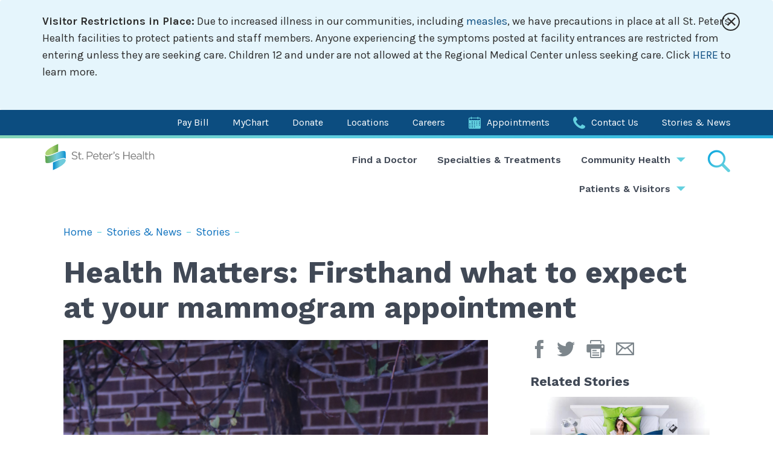

--- FILE ---
content_type: text/html; charset=UTF-8
request_url: https://www.sphealth.org/stories-news/stories/health-matters-firsthand-what-expect-your-mammogram-appointment
body_size: 11212
content:
<!DOCTYPE html>
<html lang="en" dir="ltr" prefix="content: http://purl.org/rss/1.0/modules/content/  dc: http://purl.org/dc/terms/  foaf: http://xmlns.com/foaf/0.1/  og: http://ogp.me/ns#  rdfs: http://www.w3.org/2000/01/rdf-schema#  schema: http://schema.org/  sioc: http://rdfs.org/sioc/ns#  sioct: http://rdfs.org/sioc/types#  skos: http://www.w3.org/2004/02/skos/core#  xsd: http://www.w3.org/2001/XMLSchema# ">
  <head>
    <meta charset="utf-8" />
<noscript><style>form.antibot * :not(.antibot-message) { display: none !important; }</style>
</noscript><meta name="description" content="Over the last nine years, I have spent breast cancer awareness month in a wide variety of medical facilities throughout the country." />
<link rel="canonical" href="https://www.sphealth.org/stories-news/stories/health-matters-firsthand-what-expect-your-mammogram-appointment" />
<meta property="og:url" content="https://www.sphealth.org/stories-news/stories/health-matters-firsthand-what-expect-your-mammogram-appointment" />
<meta property="og:title" content="Health Matters: Firsthand what to expect at your mammogram appointment | St. Peter&#039;s Health" />
<meta property="og:description" content="Over the last nine years, I have spent breast cancer awareness month in a wide variety of medical facilities throughout the country." />
<meta name="msvalidate.01" content="B2CBA0E00C45F9645178D7AA207BB2CC" />
<meta name="google-site-verification" content="I79eKajkR4tVLXAypkR-W1HJ2S-n43kC8GGxODSlJEw" />
<meta name="Generator" content="Drupal 10 (https://www.drupal.org)" />
<meta name="MobileOptimized" content="width" />
<meta name="HandheldFriendly" content="true" />
<meta name="viewport" content="width=device-width, initial-scale=1.0" />
<link rel="icon" href="/sites/default/files/sph-favicon.png" type="image/png" />

    <title>Health Matters: Firsthand what to expect at your mammogram appointment | St. Peter&#039;s Health</title>
    <link rel="stylesheet" media="all" href="/sites/default/files/css/css_ToQ7xF7of7HachN4i9o0DWZvg-6INU2YP97GZn8TC1E.css?delta=0&amp;language=en&amp;theme=base&amp;include=eJxLSixO1U_PyU9KzNFJzi9K1U8pKi1IzNFLzEqs0EmtKMnJzMuGiUG5OsWVxSWpufpJQK0AAIgYRA" />
<link rel="stylesheet" media="all" href="//maxcdn.bootstrapcdn.com/bootstrap/3.3.7/css/bootstrap.min.css" />
<link rel="stylesheet" media="all" href="//cdnjs.cloudflare.com/ajax/libs/bootstrap-select/1.12.2/css/bootstrap-select.min.css" defer />
<link rel="stylesheet" media="all" href="//cdnjs.cloudflare.com/ajax/libs/awesome-bootstrap-checkbox/0.3.7/awesome-bootstrap-checkbox.min.css" />
<link rel="stylesheet" media="all" href="//cdnjs.cloudflare.com/ajax/libs/slick-carousel/1.8.1/slick.min.css" />
<link rel="stylesheet" media="all" href="//cdnjs.cloudflare.com/ajax/libs/slick-carousel/1.8.1/slick-theme.min.css" />
<link rel="stylesheet" media="all" href="//cdnjs.cloudflare.com/ajax/libs/malihu-custom-scrollbar-plugin/3.1.5/jquery.mCustomScrollbar.min.css" />
<link rel="stylesheet" media="all" href="//malihu.github.io/custom-scrollbar/jquery.mCustomScrollbar.min.css" />
<link rel="stylesheet" media="all" href="/sites/default/files/css/css_QrJjZaShauZMjKXaPiSo2V7KGhImxTeZ61jeTcaJHLo.css?delta=8&amp;language=en&amp;theme=base&amp;include=eJxLSixO1U_PyU9KzNFJzi9K1U8pKi1IzNFLzEqs0EmtKMnJzMuGiUG5OsWVxSWpufpJQK0AAIgYRA" />

        <script>(function (d, s, i) { var f = d.getElementsByTagName(s)[0], j = d.createElement(s); j.async = true; j.dataset.websiteId = i; j.dataset.domains='www.sphealth.org'; j.src = 'https://platform.analytics.nexus/script.js'; f.parentNode.insertBefore(j, f); })(document, 'script', '0f915a69-6c5b-4f24-a7d2-ad19b165bda1');</script>
        <script type="application/json" data-drupal-selector="drupal-settings-json">{"path":{"baseUrl":"\/","pathPrefix":"","currentPath":"node\/1789","currentPathIsAdmin":false,"isFront":false,"currentLanguage":"en"},"pluralDelimiter":"\u0003","suppressDeprecationErrors":true,"gtag":{"tagId":"","consentMode":false,"otherIds":[],"events":[],"additionalConfigInfo":[]},"ajaxPageState":{"libraries":"eJxdjUsKgDAMBS9UmiOVVEP8pKY0KdTb60IQ3Qxv3mYyGgGLZpRAw2U9dphbryjx0cCqLJQcGfjG3yNuOL5nCVaXNHVzLfDOiELNg53mVCDf5QsM3zDK","theme":"base","theme_token":null},"ajaxTrustedUrl":[],"gtm":{"tagId":null,"settings":{"data_layer":"dataLayer","include_environment":false},"tagIds":["GTM-M79BQ8P"]},"data":{"extlink":{"extTarget":true,"extTargetAppendNewWindowLabel":"(opens in a new window)","extTargetNoOverride":false,"extNofollow":false,"extTitleNoOverride":false,"extNoreferrer":false,"extFollowNoOverride":false,"extClass":"0","extLabel":"(link is external)","extImgClass":false,"extSubdomains":true,"extExclude":"","extInclude":"(\\.(pdf|doc|docx|ppt|pptx|xls|xlsx|txt)$)","extCssExclude":"","extCssInclude":"","extCssExplicit":"","extAlert":false,"extAlertText":"This link will take you to an external web site. We are not responsible for their content.","extHideIcons":false,"mailtoClass":"0","telClass":"","mailtoLabel":"(link sends email)","telLabel":"(link is a phone number)","extUseFontAwesome":false,"extIconPlacement":"append","extPreventOrphan":false,"extFaLinkClasses":"fa fa-external-link","extFaMailtoClasses":"fa fa-envelope-o","extAdditionalLinkClasses":"","extAdditionalMailtoClasses":"","extAdditionalTelClasses":"","extFaTelClasses":"fa fa-phone","whitelistedDomains":null,"extExcludeNoreferrer":""}},"user":{"uid":0,"permissionsHash":"97e28ce0167935962350697e6e2d6be63b45a19acc49b458837835210ecbb839"}}</script>
<script src="/sites/default/files/js/js_tDeVnWlcwZQtEmxG20SkucmP-uqCuQx_yeJQQ2OPUp4.js?scope=header&amp;delta=0&amp;language=en&amp;theme=base&amp;include=eJxdiEsKgDAMBS9UmiOVp4b4SU1pU-jxdSGIboaZmdCYRG2CBh6u23nQUnuBxieDmIlycgjJjX9H7BjfmUMra5p7c8v0aoRy9Qvc5iwv"></script>
<script src="/modules/contrib/google_tag/js/gtag.js?t9a3lo"></script>
<script src="/modules/contrib/google_tag/js/gtm.js?t9a3lo"></script>

  </head>
  <body >
        <a href="#main-content" class="visually-hidden focusable">
      Skip to main content
    </a>
    <noscript><iframe src="https://www.googletagmanager.com/ns.html?id=GTM-M79BQ8P"
                  height="0" width="0" style="display:none;visibility:hidden"></iframe></noscript>

      <div class="dialog-off-canvas-main-canvas" data-off-canvas-main-canvas>
    <div class="site-wrap">
<a id="main-content" tabindex="-1"></a><section class="drawer" role="complementary" aria-label="Emergency Information">
     <div>
    
<div id="block-alert" class="hide alert" data-bind="alert: 1767990250">
  
    
      <div class="container">
        <button class="close"><i class="icon-letter-x"></i></button>
        
            <div><p><strong>Visitor Restrictions in Place:</strong> Due to increased illness in our communities, including <a href="https://www.sphealth.org/stories-news/stories/measles-information-how-protect-yourself-others-symptoms-and-more">measles</a>, we have precautions in place at all St. Peter's Health facilities to protect patients and staff members. Anyone experiencing the symptoms posted at facility entrances are restricted from entering unless they are seeking care. Children 12 and under are not allowed at the Regional Medical Center unless seeking care. Click <a href="https://www.sphealth.org/patients-visitors/visitation-guidelines">HERE</a><a href="https://www.sphealth.org/stories-news/stories/measles-information-how-protect-yourself-others-symptoms-and-more"> </a>to learn more.&nbsp;</p></div>
      
    </div>
  </div>

  </div>
 
</section>
<header>
            <section class="header" role="complementary" aria-label="Secondary Navigation" id="header">
            <div class="container">
                  <div>
    <div id="block-base-utilitymenu">
  
  
        
<ul class="unstyled">
      <li><a href="/billing">Pay Bill</a></li>
      <li><a href="/patients-visitors/patient-portal">MyChart</a></li>
      <li><a href="https://foundation.sphealth.org/" target="_blank">Donate</a></li>
      <li><a href="/locations">Locations</a></li>
      <li><a href="/careers">Careers</a></li>
      <li><a href="/appointments" class="appt">Appointments</a></li>
      <li><a href="/contact-st-peters-health-helena-montana" class="contact">Contact Us</a></li>
      <li><a href="/stories-news">Stories &amp; News</a></li>
  </ul>
  </div>

  </div>

            </div>
        </section>
     
            <section class="navigation" role="navigation" aria-label="Primary Navigation">
            <div class="container">
                <button class="menu-toggle visible-xs visible-sm"><i class="icon-menu"><span></span><span></span><span></span>Open Menu</i></button>
                <button class="search-toggle"><i class="icon-search">Search St. Peter's Health...</i></button>
                <div class="row no-gutter">
                      <div>
    <div id="block-base-branding" class="col-xs-7 col-sm-4 col-md-2 col-xl-25">
  
    
        <a href="/" rel="home">
      <img src="/sites/default/files/logo.png" alt="Home" fetchpriority="high" />
    </a>
      
</div>
<nav role="navigation" aria-labelledby="block-base-main-menu-menu" id="block-base-main-menu" class="col-xs-12 col-sm-9 col-lg-8 hidden-xs hidden-sm nopadding">
            
  <h2 class="visually-hidden" id="block-base-main-menu-menu">Main navigation</h2>
  
        

              <ul class="unstyled">
            
                          <li class="level-1">
              <a href="/doctors" data-drupal-link-system-path="doctors">Find a Doctor</a>
              </li>
        
                          <li class="level-1">
              <a href="/specialties-treatments" data-drupal-link-system-path="specialties-treatments">Specialties &amp; Treatments</a>
              </li>
        
                                        <li class="level-1 parent">
              <a href="/community-health" data-drupal-link-system-path="node/8">Community Health</a>
                                <ul class="unstyled">
            
                          <li class="level-2">
              <a href="/community-health/community-education" data-drupal-link-system-path="node/253">Community Education</a>
              </li>
        
                          <li class="level-2">
              <a href="https://www.eventbrite.com/o/st-peters-health-89794118503">Classes and Events</a>
              </li>
        
                          <li class="level-2">
              <a href="/community-health/community-resources-directories" data-drupal-link-system-path="node/258">Community Resources Directory</a>
              </li>
        
                          <li class="level-2">
              <a href="/community-health/giving-back-our-community" data-drupal-link-system-path="node/411">Giving Back to Our Community</a>
              </li>
        
                          <li class="level-2">
              <a href="/community-health/health-challenges" data-drupal-link-system-path="node/2274">Health Challenges</a>
              </li>
        
                          <li class="level-2">
              <a href="/community-health/health-and-wellness-screenings" data-drupal-link-system-path="node/456">Health and Wellness Screenings</a>
              </li>
        
                          <li class="level-2">
              <a href="/community-health/community-based-programs" data-drupal-link-system-path="node/3501">Community-Based Programs</a>
              </li>
        
                          <li class="level-2">
              <a href="/community-health/grief-resources" data-drupal-link-system-path="node/3523">Grief Resources</a>
              </li>
        </ul>
  
              </li>
        
                                        <li class="level-1 parent">
              <a href="/patients-visitors" class="two-col" data-drupal-link-system-path="node/12">Patients &amp; Visitors</a>
                                <ul class="unstyled">
            
                          <li class="level-2">
              <a href="/billing" data-drupal-link-system-path="node/10">Billing</a>
              </li>
        
                          <li class="level-2">
              <a href="/patients-visitors/visitation-guidelines" data-drupal-link-system-path="node/267">Visitation Guidelines</a>
              </li>
        
                          <li class="level-2">
              <a href="/patients-visitors/parking-and-facility-maps" data-drupal-link-system-path="node/268">Parking and Facility Maps</a>
              </li>
        
                          <li class="level-2">
              <a href="/patients-visitors/support-services" data-drupal-link-system-path="node/272">Support Services</a>
              </li>
        
                          <li class="level-2">
              <a href="/support-groups" data-drupal-link-system-path="node/276">Support Groups</a>
              </li>
        
                          <li class="level-2">
              <a href="/medical-records" data-drupal-link-system-path="node/277">Medical Records</a>
              </li>
        
                          <li class="level-2">
              <a href="/patients-visitors/daisy-award" data-drupal-link-system-path="node/278">Daisy Award</a>
              </li>
        
                          <li class="level-2">
              <a href="/patients-visitors/bee-award" data-drupal-link-system-path="node/2134">Bee Award</a>
              </li>
        
                          <li class="level-2">
              <a href="/patients-visitors/continental-cafe" data-drupal-link-system-path="node/269">Continental Café</a>
              </li>
        
                          <li class="level-2">
              <a href="/foundation/gift-shop" data-drupal-link-system-path="node/407">Gift Shop</a>
              </li>
        
                          <li class="level-2">
              <a href="/specialties-treatments/laboratory" data-drupal-link-system-path="node/343">Laboratory</a>
              </li>
        
                          <li class="level-2">
              <a href="/patients-visitors/mychart" data-drupal-link-system-path="node/459">MyChart</a>
              </li>
        
                          <li class="level-2">
              <a href="/specialties-treatments/pharmacy" data-drupal-link-system-path="node/370">Pharmacy</a>
              </li>
        
                          <li class="level-2">
              <a href="https://www.sphealth.org/about-us/quality-department">Quality Department</a>
              </li>
        
                          <li class="level-2">
              <a href="/patients-visitors/telehealth" data-drupal-link-system-path="node/1601">Telehealth</a>
              </li>
        
                          <li class="level-2">
              <a href="/patients-visitors/volunteer-services" data-drupal-link-system-path="node/420">Volunteer Services</a>
              </li>
        
                          <li class="level-2">
              <a href="/patients-visitors/end-life-care" data-drupal-link-system-path="node/255">End of Life Care</a>
              </li>
        </ul>
  
              </li>
        </ul>
  

  </nav>

  </div>

                </div>  
                <!-- START GLOBAL SEARCH -->
                    <div class="global-search" id="global-search" role="search" aria-label="Global Search">
                        <form method="get" action="/search" autocomplete="off">
                           <input autocomplete="off" aria-labelledby="global-search" type="text" name="keywords" class="form-control" placeholder="Search St. Peter's Health..." >
                           <button class="btn-search" type="submit"><i class="icon-search">Submit</i></button>
                        </form>
                    </div>
                <!-- END GLOBAL SEARCH -->              
            </div>
                            <section class="offcanvas" aria-label="Off Canvas Content">
                      <div>
    <nav role="navigation" aria-labelledby="block-mainnavigation-menu" id="block-mainnavigation">
            
  <h2 class="visually-hidden" id="block-mainnavigation-menu">Main navigation</h2>
  
        

              <ul class="unstyled">
            
                          <li class="level-1">
              <a href="/doctors" data-drupal-link-system-path="doctors">Find a Doctor</a>
              </li>
        
                          <li class="level-1">
              <a href="/specialties-treatments" data-drupal-link-system-path="specialties-treatments">Specialties &amp; Treatments</a>
              </li>
        
                                        <li class="level-1 parent">
              <a href="/community-health" data-drupal-link-system-path="node/8">Community Health</a>
                                <ul class="unstyled">
            
                          <li class="level-2">
              <a href="/community-health/community-education" data-drupal-link-system-path="node/253">Community Education</a>
              </li>
        
                          <li class="level-2">
              <a href="https://www.eventbrite.com/o/st-peters-health-89794118503">Classes and Events</a>
              </li>
        
                          <li class="level-2">
              <a href="/community-health/community-resources-directories" data-drupal-link-system-path="node/258">Community Resources Directory</a>
              </li>
        
                          <li class="level-2">
              <a href="/community-health/giving-back-our-community" data-drupal-link-system-path="node/411">Giving Back to Our Community</a>
              </li>
        
                          <li class="level-2">
              <a href="/community-health/health-challenges" data-drupal-link-system-path="node/2274">Health Challenges</a>
              </li>
        
                          <li class="level-2">
              <a href="/community-health/health-and-wellness-screenings" data-drupal-link-system-path="node/456">Health and Wellness Screenings</a>
              </li>
        
                          <li class="level-2">
              <a href="/community-health/community-based-programs" data-drupal-link-system-path="node/3501">Community-Based Programs</a>
              </li>
        
                          <li class="level-2">
              <a href="/community-health/grief-resources" data-drupal-link-system-path="node/3523">Grief Resources</a>
              </li>
        </ul>
  
              </li>
        
                                        <li class="level-1 parent">
              <a href="/patients-visitors" class="two-col" data-drupal-link-system-path="node/12">Patients &amp; Visitors</a>
                                <ul class="unstyled">
            
                          <li class="level-2">
              <a href="/billing" data-drupal-link-system-path="node/10">Billing</a>
              </li>
        
                          <li class="level-2">
              <a href="/patients-visitors/visitation-guidelines" data-drupal-link-system-path="node/267">Visitation Guidelines</a>
              </li>
        
                          <li class="level-2">
              <a href="/patients-visitors/parking-and-facility-maps" data-drupal-link-system-path="node/268">Parking and Facility Maps</a>
              </li>
        
                          <li class="level-2">
              <a href="/patients-visitors/support-services" data-drupal-link-system-path="node/272">Support Services</a>
              </li>
        
                          <li class="level-2">
              <a href="/support-groups" data-drupal-link-system-path="node/276">Support Groups</a>
              </li>
        
                          <li class="level-2">
              <a href="/medical-records" data-drupal-link-system-path="node/277">Medical Records</a>
              </li>
        
                          <li class="level-2">
              <a href="/patients-visitors/daisy-award" data-drupal-link-system-path="node/278">Daisy Award</a>
              </li>
        
                          <li class="level-2">
              <a href="/patients-visitors/bee-award" data-drupal-link-system-path="node/2134">Bee Award</a>
              </li>
        
                          <li class="level-2">
              <a href="/patients-visitors/continental-cafe" data-drupal-link-system-path="node/269">Continental Café</a>
              </li>
        
                          <li class="level-2">
              <a href="/foundation/gift-shop" data-drupal-link-system-path="node/407">Gift Shop</a>
              </li>
        
                          <li class="level-2">
              <a href="/specialties-treatments/laboratory" data-drupal-link-system-path="node/343">Laboratory</a>
              </li>
        
                          <li class="level-2">
              <a href="/patients-visitors/mychart" data-drupal-link-system-path="node/459">MyChart</a>
              </li>
        
                          <li class="level-2">
              <a href="/specialties-treatments/pharmacy" data-drupal-link-system-path="node/370">Pharmacy</a>
              </li>
        
                          <li class="level-2">
              <a href="https://www.sphealth.org/about-us/quality-department">Quality Department</a>
              </li>
        
                          <li class="level-2">
              <a href="/patients-visitors/telehealth" data-drupal-link-system-path="node/1601">Telehealth</a>
              </li>
        
                          <li class="level-2">
              <a href="/patients-visitors/volunteer-services" data-drupal-link-system-path="node/420">Volunteer Services</a>
              </li>
        
                          <li class="level-2">
              <a href="/patients-visitors/end-life-care" data-drupal-link-system-path="node/255">End of Life Care</a>
              </li>
        </ul>
  
              </li>
        </ul>
  

  </nav>
<div id="block-utilitymenu-2" class="mobile-utility">
  
  
        
<ul class="unstyled">
      <li><a href="/billing">Pay Bill</a></li>
      <li><a href="/patients-visitors/patient-portal">MyChart</a></li>
      <li><a href="https://foundation.sphealth.org/" target="_blank">Donate</a></li>
      <li><a href="/locations">Locations</a></li>
      <li><a href="/careers">Careers</a></li>
      <li><a href="/appointments" class="appt">Appointments</a></li>
      <li><a href="/contact-st-peters-health-helena-montana" class="contact">Contact Us</a></li>
      <li><a href="/stories-news">Stories &amp; News</a></li>
  </ul>
  </div>

  </div>

                </section>
             
        </section>            
     
</header> 
 
<section class="main" role="main" aria-label="Main Content">
            <section class="content-top" aria-label="Top Content">
            <div class="container container-small">
                <div class="row">
                    <div class="col-xs-12">
                          <div>
    <div id="block-base-breadcrumbs" class="hidden-xs">
  
    
        <nav role="navigation" class="breadcrumbs">
    <h2 class="visually-hidden">Breadcrumb</h2>
                    <a href="/">Home</a> <span class="dash">–</span>
                          <a href="/stories-news">Stories & News</a> <span class="dash">–</span>
                          <a href="/stories-news/stories">Stories</a> <span class="dash">–</span>
                <!--        <span>Health Matters: Firsthand what to expect at your mammogram appointment</span>-->
            </nav>

  </div>
<div id="block-base-page-title">
  
    
      
  <h1>
<span property="schema:name">Health Matters: Firsthand what to expect at your mammogram appointment</span>
</h1>


  </div>
<div data-drupal-messages-fallback class="hidden"></div>

  </div>

                    </div>
                </div>
            </div>
        </section>
                <section class="content" aria-label="Content">
            <div class="container container-small">
                <div class="row lg-gutter">
                                                                  <div class="col-xs-12 col-md-8">
                            <div class="main">
                                  <div>
    <div id="block-base-content">
  
    
      <article data-history-node-id="1789" about="/stories-news/stories/health-matters-firsthand-what-expect-your-mammogram-appointment" typeof="schema:Article" class="story">
  
    <span property="schema:name" content="Health Matters: Firsthand what to expect at your mammogram appointment" class="hidden"></span>

    <div class="img">
        
            <div><div>
  
  
            <div>  <img loading="lazy" src="/sites/default/files/2020-11/Shires%2C%20Kaycee%20%281%29.jpg" width="4000" height="6000" alt="Kaycee Shires" typeof="foaf:Image" />

</div>
      
</div>
</div>
      
        <div class="caption">
            <p>Kaycee Shires, RT, (R), (M), is the lead mammography technologist at St. Peter’s Health and has been with the organization since 2017. As a mammography technologist, she guides patients through their mammogram procedure to produce images of the breasts for diagnostic purposes. She holds a Radiography Associate in Science degree from Santa Barbara City College.</p>
        </div>
    </div>
    <p><strong>November 23, 2020</strong></p>
    
            <div property="schema:text"><p>Over the last nine years, I have spent breast cancer awareness month in a wide variety of medical facilities throughout the country.</p>

<p>I remember trudging through the crisp fall leaves of Boston as I commuted past Fenway Park on my way to the hospital. For a time, I spent my Octobers waking up early to spend long days riding in a mobile mammography bus, bringing mammograms to rural communities. For the last three years, I have been lucky enough to spend this time of year looking out the hospital windows of St. Peter’s Health to see the beautiful fall colors and mountains that make up my home state of Montana. No matter where I am, I always remember to check in with those closest to me around this time.</p>

<p>As the lead mammography technologist at St. Peter’s Health, I am writing this to check in with you, too. The Centers for Disease Control and Prevention reports that female breast cancers are second only to lung cancers in the list of most deadly cancers. I tell you this not to scare you; I tell you this because, in many cases, death from breast cancer is preventable, and I am here to tell you how we as mammography technologists can help.</p>

<p>According to the American Cancer Society, 1 in 8 women will be diagnosed with invasive breast cancer in their lifetime. Despite this fact, the ACS also reports that more than 3.8 million women with a history of breast cancer were alive on Jan. 1, 2019. This is because of early detection. As a technologist, breast cancer awareness couldn’t be closer to my heart.</p>

<p>Through my firsthand experience I know that mammograms and self-breast examinations save lives. As mammography technologists, we make it our absolute goal every day to produce the highest quality images possible for the radiologist. Proficiency and compassion in our exams are of utmost priority and are key to ensuring you get the best care possible.</p>

<p>In a regular workday, I perform around 10 mammograms, or around 2,400 mammograms per year. I will confess, despite my best efforts, a mammogram can be uncomfortable. I do regularly hear that the process is easier than expected; however, the ease of the process doesn’t always ease nerves. One way to make you feel more comfortable is by telling you what to expect, so let me walk you through your visit before you even walk through the door.</p>

<p>You will begin your visit with something you are most likely very familiar with: updating your current contact and insurance information. From the registration desk, you will be directed to the radiology department where the lovely front office staff will guide you to a private mammography waiting room.</p>

<p>From the waiting room, a mammography technologist like me will guide you through your visit. You will be guided to a personal changing room where you can safely store your belongings and prepare for your exam. Once you have changed into your patient gown, you will review your health history with the technologist and have the opportunity to ask any questions or alleviate any concerns you may have.</p>

<p>The technologist will bring you to the mammography exam room where you will witness state-of-the-art Genius 3D mammography equipment, also known as digital breast tomosynthesis. The technologist will then give you specific breathing instructions, while the machine takes low-dose x-rays as it moves in an arc over the breast. Each breast is compressed twice. The compression felt during the exam should feel tight, but not painful. Once the images are taken, we will walk you back to your personal changing room and out to the front entrance. In my experience, this is typically where patients feel the most relief, and confide that the visit was easier than expected. A visit typically lasts just 20 minutes.</p>

<p>If you have any concerns about your mammogram, I encourage you to contact your health care organization’s mammography department prior to your visit. Mammography techs like myself are here to help.</p>
</div>
      
        <div class="tags">
    <p><strong>Tags:</strong>
                    <a href="/stories-news/tag/community-updatesalerts" property="schema:about" hreflang="en">Community updates/alerts</a>            </p>
</div>
</article>

  </div>

  </div>

                            </div>
                        </div>
                        <div class="col-xs-12 col-md-4">
                            <div class="sidebar">
                                  <div>
    <div id="block-sharetoolsblock">
  
    
      <div class="share">
    <div class="social">
        <p>
          <a href="http://www.facebook.com/sharer/sharer.php?u=https://www.sphealth.org/stories-news/stories/health-matters-firsthand-what-expect-your-mammogram-appointment" class="facebook" target="_blank"><i class="icon-facebook" aria-label="Go to Facebook"></i></a>
          <a href="https://twitter.com/intent/tweet?url=https://www.sphealth.org/stories-news/stories/health-matters-firsthand-what-expect-your-mammogram-appointment" class="twitter" target="_blank"><i class="icon-twitter" aria-label="Go to Twitter"></i></a>        
          <a href="#" role="button" onclick="window.print();" class="print" aria-label="Print Page">
            <i class="icon-print" aria-hidden="true"></i>
            <span class="visually-hidden">Print Page</span>
          </a>
          <a href="mailto:?subject=Health Matters: Firsthand what to expect at your mammogram appointment&body=https://www.sphealth.org/stories-news/stories/health-matters-firsthand-what-expect-your-mammogram-appointment" class="email" aria-label="Email Page"><i class="icon-email" aria-hidden="true"></i><span class="visually-hidden">Email Page</span></a>
        </p>
    </div>
</div>
  </div>
<div id="block-sphrelatedstoriesblock">
  
    
      <div class="news-block sidebar">
    <h4>Related Stories</h4>
    <div class="stories">
        <div class="mobile-slick">
                                                <div class="">
                                    <article data-history-node-id="3480" about="/stories-news/stories/st-peters-health-hosts-flu-covid-shot-clinic-every-tuesday-through-november" typeof="schema:Article" class="story teaser">
  
    <span property="schema:name" content="St. Peter’s Health Hosts Flu &amp; COVID Shot Clinic Every Tuesday Through November " class="hidden"></span>
   
    <a href="/stories-news/stories/st-peters-health-hosts-flu-covid-shot-clinic-every-tuesday-through-november">
        <div class="img">
            
            <div><div>
  
  
            <div>  <img loading="lazy" src="/sites/default/files/styles/800x450/public/2024-10/Flu_0.jpg?itok=bhxzZ0pA" width="800" height="450" alt="Woman sick in bed with flu" typeof="foaf:Image" />


</div>
      
</div>
</div>
      
            <div class="blurb">            
                <p>
<span property="schema:name">St. Peter’s Health Hosts Flu &amp; COVID Shot Clinic Every Tuesday Through November </span>
</p>
            </div>
        </div>
    </a>
</article>

                </div>
                                                <div class="">
                                    <article data-history-node-id="3437" about="/stories-news/stories/message-ceo-wade-johnson" typeof="schema:Article" class="story teaser">
  
    <span property="schema:name" content="Message from CEO Wade Johnson" class="hidden"></span>
   
    <a href="/stories-news/stories/message-ceo-wade-johnson">
        <div class="img">
            
            <div><div>
  
  
            <div>  <img loading="lazy" src="/sites/default/files/styles/800x450/public/2024-08/Johnson%2C%20Wade%20Stories2.jpg?itok=MK_Tzwpj" width="800" height="450" alt="Wade Johnson, CEO" typeof="foaf:Image" />


</div>
      
</div>
</div>
      
            <div class="blurb">            
                <p>
<span property="schema:name">Message from CEO Wade Johnson</span>
</p>
            </div>
        </div>
    </a>
</article>

                </div>
                                                <div class="">
                                    <article data-history-node-id="3431" about="/stories-news/stories/health-matters-blood-sugar-and-gut-health" typeof="schema:Article" class="story teaser">
  
    <span property="schema:name" content="Health Matters: Blood sugar and gut health" class="hidden"></span>
   
    <a href="/stories-news/stories/health-matters-blood-sugar-and-gut-health">
        <div class="img">
            
            <div><div>
  
  
            <div>  <img loading="lazy" src="/sites/default/files/styles/800x450/public/2024-08/Dickinson%2C%20Sydney.JPG?itok=RAhs0bn2" width="800" height="450" alt="A photo of Registered Dietitian Sydney Dickinson" typeof="foaf:Image" />


</div>
      
</div>
</div>
      
            <div class="blurb">            
                <p>
<span property="schema:name">Health Matters: Blood sugar and gut health</span>
</p>
            </div>
        </div>
    </a>
</article>

                </div>
                    </div>
    </div>
</div>

  </div>

  </div>

                            </div>
                        </div>
                                    
                </div>
            </div>
        </section>
     
    </section>
 
 
<footer>
            <section class="footer" role="complementary" aria-label="Footer">
            <div class="container">
                <div class="row">
                      <div>
    <div id="block-footerinfo" class="col-xs-8 col-xs-offset-2 col-sm-6 col-sm-offset-3 col-md-offset-0 col-md-3 col-lg-25 info">
  
    
      
            <div><p><img src="/sites/default/files/logo.png" alt width="688" height="190" loading="lazy"></p><p><a class="btn aqua block" href="/contact-us">Contact Us</a></p><p><a class="btn aqua block" href="/appointments">Make an Appointment</a></p><p><img src="/sites/default/files/inline-images/QualitySysCert_ISO9001_col_0.png" data-entity-uuid="a1abf9b5-1ad7-469f-912a-1b4f8b1a4ab7" data-entity-type="file" alt="ISO 9001" width="115" height="138" class="align-right" loading="lazy">2475 Broadway<br>Helena, MT 59601<br><a href="tel:4064574180">406-457-4180</a></p><div class="social"><h4>Follow Us</h4><p><a href="http://www.facebook.com/stpetershelena"><span><img src="/sites/default/files/inline-images/f_logo_RGB-Black_58.png" data-entity-uuid="4f98134b-ee5f-4b8b-b843-d458be5df832" data-entity-type="file" alt="facebook" width="35" height="35" loading="lazy"></span></a> &nbsp;&nbsp;<a href="https://www.instagram.com/stpeteshelena/?hl=en"><img src="/sites/default/files/inline-images/glyph-logo_May2016_0.png" data-entity-uuid="9ac3cdce-c446-4534-a526-1819f9c28773" data-entity-type="file" alt="insta" width="35" height="35" loading="lazy"></a> &nbsp;&nbsp;<a href="https://www.linkedin.com/company/st-peter-s-health/"><img src="/sites/default/files/inline-images/LI-In-Bug_Black.png" data-entity-uuid="873ae5ac-e575-4302-aa00-384fbd7fa773" data-entity-type="file" alt="insta" width="39" height="33" loading="lazy"></a><a href="https://www.youtube.com/user/PetersHospitalSt?app=desktop"><img src="/sites/default/files/inline-images/Black-Old-YouTube-Logo-Square-1024x1024.png" data-entity-uuid="390005bd-ac55-4283-8201-83840c1a82ed" data-entity-type="file" alt="youtube logo" width="33" height="33" loading="lazy"></a></p></div></div>
      
  </div>
<div id="block-base-forpatients" class="col-xs-12 col-md-3">
  
  
      <h4 class="nav">For Patients</h4>
        
<ul class="unstyled">
      <li><a href="https://www.sphealth.org/patients-visitors/billing">Pay Bill</a></li>
      <li><a href="/specialties-treatments">Find Specialties &amp; Treatments</a></li>
      <li><a href="/doctors">Find a Doctor</a></li>
      <li><a href="/locations">Find a Location</a></li>
      <li><a href="/patients-visitors/patient-portal">MyChart/Patient Portal</a></li>
      <li><a href="/patients-visitors/billing/pricing-transparency">Price Transparency</a></li>
      <li><a href="/patient-bill-rights">Patient Bill of Rights</a></li>
      <li><a href="/privacy-notice">Privacy Notice</a></li>
  </ul>
  </div>
<div id="block-base-forprofessionals" class="col-xs-12 col-md-3">
  
  
      <h4 class="nav">For Professionals</h4>
        
<ul class="unstyled">
      <li><a href="/careers">Careers</a></li>
      <li><a href="/careers/physician-opportunities">Physician Opportunities</a></li>
      <li><a href="/employee-resources/provider-resources">Provider Resources</a></li>
      <li><a href="/contact-us/newsroom">Newsroom</a></li>
      <li><a href="/employee-resources/student-clinical-experience">Student Clinical Experience</a></li>
      <li><a href="/specialties-treatments/nursing">Nursing</a></li>
  </ul>
  </div>
<div id="block-base-morefromstpeters" class="col-xs-12 col-md-3">
  
  
      <h4 class="nav">More from St. Peter&#039;s</h4>
        
<ul class="unstyled">
      <li><a href="/about-us">About St. Peter&#039;s Health</a></li>
      <li><a href="/stories-news">Stories &amp; News</a></li>
      <li><a href="https://www.eventbrite.com/o/st-peters-health-89794118503">Classes &amp; Events</a></li>
      <li><a href="/foundation/make-donation">Donate</a></li>
      <li><a href="/patients-visitors/volunteer-services">Volunteers</a></li>
      <li><a href="/employee-resources">Employee Resources</a></li>
      <li><a href="/wellnow">WellNow! For School District Employees</a></li>
  </ul>
  </div>

  </div>

                </div>
            </div>
        </section>
     
            <section class="copyright" role="complementary" aria-label="Copyright">
            <div class="container">
                <div class="row">
                      <div>
    <div id="block-copyright">
  
    
      
            <div><ul class="unstyled">
	<li class="text-align-right"><a href="/privacy-notice">Privacy Notice</a></li>
	<li class="text-align-right"><a href="/website-privacy-policy">Website Privacy Policy</a></li>
</ul>

<p class="text-align-right">Copyright 2024 St. Peter's Health. All rights reserved.</p>
</div>
      
  </div>

  </div>

                </div>
            </div>
        </section>
    </footer></div>
<div class="video-modal">
    <div class="modal">
        <div class="img">
        <div class="close"><i class="icon-letter-x"></i></div>
            <div class="iframe-wrapper embed-responsive embed-responsive-16by9">
                <div class="vimeo">
                </div>
                <div class="youtube">
                </div>
            </div>
        </div>
    </div>
</div>
  </div>

    
    <script src="/sites/default/files/js/js_Ttx_269ClKu67J3Y0dprdZYR5f5fEe3XEeVUO7M_NDE.js?scope=footer&amp;delta=0&amp;language=en&amp;theme=base&amp;include=eJxdiEsKgDAMBS9UmiOVp4b4SU1pU-jxdSGIboaZmdCYRG2CBh6u23nQUnuBxieDmIlycgjJjX9H7BjfmUMra5p7c8v0aoRy9Qvc5iwv"></script>
<script src="//maxcdn.bootstrapcdn.com/bootstrap/3.3.7/js/bootstrap.min.js" defer></script>
<script src="//cdnjs.cloudflare.com/ajax/libs/bootstrap-select/1.12.2/js/bootstrap-select.min.js" defer></script>
<script src="//cdnjs.cloudflare.com/ajax/libs/jquery.matchHeight/0.7.2/jquery.matchHeight-min.js"></script>
<script src="//cdnjs.cloudflare.com/ajax/libs/enquire.js/2.1.2/enquire.min.js"></script>
<script src="//cdnjs.cloudflare.com/ajax/libs/knockout/3.4.1/knockout-min.js"></script>
<script src="//cdnjs.cloudflare.com/ajax/libs/slick-carousel/1.8.1/slick.min.js" defer></script>
<script src="//cdnjs.cloudflare.com/ajax/libs/malihu-custom-scrollbar-plugin/3.1.5/jquery.mCustomScrollbar.min.js" defer></script>
<script src="//cdn.jsdelivr.net/npm/js-cookie@2/src/js.cookie.min.js"></script>
<script src="//cdn.jsdelivr.net/blazy/latest/blazy.min.js"></script>
<script src="//cdnjs.cloudflare.com/ajax/libs/moment.js/2.27.0/moment.min.js"></script>
<script src="//cdnjs.cloudflare.com/ajax/libs/bootstrap-3-typeahead/4.0.2/bootstrap3-typeahead.min.js" defer></script>
<script src="//malihu.github.io/custom-scrollbar/jquery.mCustomScrollbar.concat.min.js"></script>
<script src="/themes/custom/base/public/js/script.js?t9a3lo" defer></script>
<script src="/sites/default/files/js/js_ugA3aP_mncSYycvh4b4sg097YVjpyWTFNxOYakoi4Cc.js?scope=footer&amp;delta=14&amp;language=en&amp;theme=base&amp;include=eJxdiEsKgDAMBS9UmiOVp4b4SU1pU-jxdSGIboaZmdCYRG2CBh6u23nQUnuBxieDmIlycgjJjX9H7BjfmUMra5p7c8v0aoRy9Qvc5iwv"></script>

  </body>
</html>
